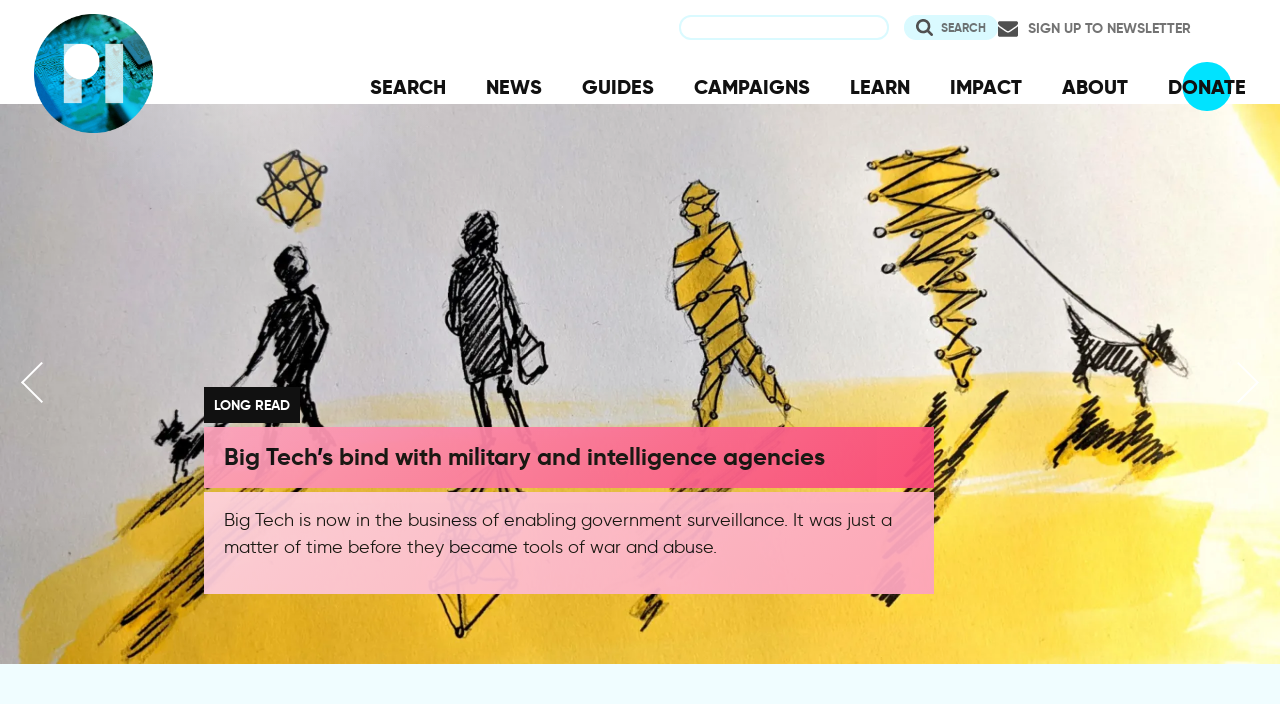

--- FILE ---
content_type: text/html; charset=UTF-8
request_url: https://privacyinternational.org/?page=2
body_size: 11841
content:
<!DOCTYPE html>
<html lang="en" dir="ltr" prefix="og: https://ogp.me/ns#">
  <head>
    <meta charset="utf-8" />
<meta name="description" content="Privacy International (PI) is a registered charity based in London that works at the intersection of modern technologies and rights." />
<meta name="abstract" content="This website describes the work we do, the countries we work in, topics we explore, and how we are governed to remain accountable." />
<meta name="keywords" content="privacy, surveillance, human rights, technology, encryption, law, investigations, research, advocacy, internet, international, GDPR, data protection," />
<meta name="geo.placename" content="London" />
<link rel="canonical" href="http://privacyinternational.org/" />
<meta name="robots" content="index, follow" />
<link rel="shortlink" href="http://privacyinternational.org/" />
<link rel="image_src" href="/sites/default/files/fav/apple-icon-180x180.png" />
<meta name="rights" content="Creative Commons ShareAlike Version 4" />
<link rel="icon" href="/sites/default/files/fav/favicon.ico" />
<link rel="icon" sizes="16x16" href="/sites/default/files/fav/favicon-16x16.png" />
<link rel="icon" sizes="32x32" href="/sites/default/files/fav/favicon-32x32.png" />
<link rel="icon" sizes="96x96" href="/sites/default/files/fav/favicon-96x96.png" />
<link rel="icon" sizes="192x192" href="/sites/default/files/fav/android-icon-192x192.png" />
<link rel="apple-touch-icon" href="/sites/default/files/fav/apple-icon-60x60.png" />
<link rel="apple-touch-icon" sizes="72x72" href="/sites/default/files/fav/apple-icon-72x72.png" />
<link rel="apple-touch-icon" sizes="76x76" href="/sites/default/files/fav/apple-icon-76x76.png" />
<link rel="apple-touch-icon" sizes="114x114" href="/sites/default/files/fav/apple-icon-114x114.png" />
<link rel="apple-touch-icon" sizes="120x120" href="/sites/default/files/fav/apple-icon-120x120.png" />
<link rel="apple-touch-icon" sizes="144x144" href="/sites/default/files/fav/apple-icon-144x144.png" />
<link rel="apple-touch-icon" sizes="152x152" href="/sites/default/files/fav/apple-icon-152x152.png" />
<link rel="apple-touch-icon" sizes="180x180" href="/sites/default/files/fav/apple-icon-180x180.png" />
<link rel="apple-touch-icon-precomposed" href="/sites/default/files/fav/apple-icon-57x57.png" />
<link rel="apple-touch-icon-precomposed" sizes="72x72" href="/sites/default/files/fav/apple-icon-72x72.png" />
<link rel="apple-touch-icon-precomposed" sizes="76x76" href="/sites/default/files/fav/apple-icon-76x76.png" />
<link rel="apple-touch-icon-precomposed" sizes="114x114" href="/sites/default/files/fav/apple-icon-114x114.png" />
<link rel="apple-touch-icon-precomposed" sizes="120x120" href="/sites/default/files/fav/apple-icon-120x120.png" />
<link rel="apple-touch-icon-precomposed" sizes="144x144" href="/sites/default/files/fav/apple-icon-114x114.png" />
<link rel="apple-touch-icon-precomposed" sizes="152x152" href="/sites/default/files/fav/apple-icon-152x152.png" />
<link rel="apple-touch-icon-precomposed" sizes="180x180" href="/sites/default/files/fav/apple-icon-180x180.png" />
<meta name="twitter:site:id" content="20982910" />
<meta name="twitter:creator:id" content="20982910" />
<meta name="msvalidate.01" content="D44215B5F93E4D09B7B48F7993C52204" />
<meta name="google-site-verification" content="6dcHn_izOXW0H_t9UIL_5N-2A44fHxz50KCpUnKa_ko" />
<meta name="yandex-verification" content="97bb0aca992f000f" />
<meta name="Generator" content="Drupal 10 (https://www.drupal.org)" />
<meta name="MobileOptimized" content="width" />
<meta name="HandheldFriendly" content="true" />
<meta name="viewport" content="width=device-width, initial-scale=1.0" />

    <title>Privacy International</title>
    <link rel="stylesheet" media="all" href="/sites/default/libraries/slick/slick/slick.css?t5nrzh" />
<link rel="stylesheet" media="all" href="/libraries/drupal-superfish/css/superfish.css?t5nrzh" />
<link rel="stylesheet" media="all" href="/modules/contrib/slick/css/layout/slick.module.css?t5nrzh" />
<link rel="stylesheet" media="all" href="/themes/contrib/stable/css/system/components/align.module.css?t5nrzh" />
<link rel="stylesheet" media="all" href="/themes/contrib/stable/css/system/components/fieldgroup.module.css?t5nrzh" />
<link rel="stylesheet" media="all" href="/themes/contrib/stable/css/system/components/container-inline.module.css?t5nrzh" />
<link rel="stylesheet" media="all" href="/themes/contrib/stable/css/system/components/clearfix.module.css?t5nrzh" />
<link rel="stylesheet" media="all" href="/themes/contrib/stable/css/system/components/details.module.css?t5nrzh" />
<link rel="stylesheet" media="all" href="/themes/contrib/stable/css/system/components/hidden.module.css?t5nrzh" />
<link rel="stylesheet" media="all" href="/themes/contrib/stable/css/system/components/item-list.module.css?t5nrzh" />
<link rel="stylesheet" media="all" href="/themes/contrib/stable/css/system/components/js.module.css?t5nrzh" />
<link rel="stylesheet" media="all" href="/themes/contrib/stable/css/system/components/nowrap.module.css?t5nrzh" />
<link rel="stylesheet" media="all" href="/themes/contrib/stable/css/system/components/position-container.module.css?t5nrzh" />
<link rel="stylesheet" media="all" href="/themes/contrib/stable/css/system/components/reset-appearance.module.css?t5nrzh" />
<link rel="stylesheet" media="all" href="/themes/contrib/stable/css/system/components/resize.module.css?t5nrzh" />
<link rel="stylesheet" media="all" href="/themes/contrib/stable/css/system/components/system-status-counter.css?t5nrzh" />
<link rel="stylesheet" media="all" href="/themes/contrib/stable/css/system/components/system-status-report-counters.css?t5nrzh" />
<link rel="stylesheet" media="all" href="/themes/contrib/stable/css/system/components/system-status-report-general-info.css?t5nrzh" />
<link rel="stylesheet" media="all" href="/themes/contrib/stable/css/system/components/tablesort.module.css?t5nrzh" />
<link rel="stylesheet" media="all" href="/modules/contrib/blazy/css/blazy.css?t5nrzh" />
<link rel="stylesheet" media="all" href="/modules/contrib/blazy/css/components/blazy.loading.css?t5nrzh" />
<link rel="stylesheet" media="all" href="/themes/contrib/stable/css/views/views.module.css?t5nrzh" />
<link rel="stylesheet" media="all" href="/sites/default/libraries/slick/slick/slick-theme.css?t5nrzh" />
<link rel="stylesheet" media="all" href="/modules/contrib/better_exposed_filters/css/better_exposed_filters.css?t5nrzh" />
<link rel="stylesheet" media="all" href="/modules/contrib/ds/css/ds-2col.css?t5nrzh" />
<link rel="stylesheet" media="all" href="/modules/contrib/slick/css/theme/slick.theme--full.css?t5nrzh" />
<link rel="stylesheet" media="all" href="/modules/contrib/slick/css/theme/slick.theme--fullwidth.css?t5nrzh" />
<link rel="stylesheet" media="all" href="/modules/contrib/slick/css/theme/slick.theme.css?t5nrzh" />
<link rel="stylesheet" media="all" href="/themes/contrib/stable/css/core/assets/vendor/normalize-css/normalize.css?t5nrzh" />
<link rel="stylesheet" media="all" href="/themes/contrib/stable/css/core/normalize-fixes.css?t5nrzh" />
<link rel="stylesheet" media="all" href="/themes/contrib/classy/css/components/action-links.css?t5nrzh" />
<link rel="stylesheet" media="all" href="/themes/contrib/classy/css/components/breadcrumb.css?t5nrzh" />
<link rel="stylesheet" media="all" href="/themes/contrib/classy/css/components/button.css?t5nrzh" />
<link rel="stylesheet" media="all" href="/themes/contrib/classy/css/components/collapse-processed.css?t5nrzh" />
<link rel="stylesheet" media="all" href="/themes/contrib/classy/css/components/container-inline.css?t5nrzh" />
<link rel="stylesheet" media="all" href="/themes/contrib/classy/css/components/details.css?t5nrzh" />
<link rel="stylesheet" media="all" href="/themes/contrib/classy/css/components/exposed-filters.css?t5nrzh" />
<link rel="stylesheet" media="all" href="/themes/contrib/classy/css/components/field.css?t5nrzh" />
<link rel="stylesheet" media="all" href="/themes/contrib/classy/css/components/form.css?t5nrzh" />
<link rel="stylesheet" media="all" href="/themes/contrib/classy/css/components/icons.css?t5nrzh" />
<link rel="stylesheet" media="all" href="/themes/contrib/classy/css/components/inline-form.css?t5nrzh" />
<link rel="stylesheet" media="all" href="/themes/contrib/classy/css/components/item-list.css?t5nrzh" />
<link rel="stylesheet" media="all" href="/themes/contrib/classy/css/components/link.css?t5nrzh" />
<link rel="stylesheet" media="all" href="/themes/contrib/classy/css/components/links.css?t5nrzh" />
<link rel="stylesheet" media="all" href="/themes/contrib/classy/css/components/menu.css?t5nrzh" />
<link rel="stylesheet" media="all" href="/themes/contrib/classy/css/components/more-link.css?t5nrzh" />
<link rel="stylesheet" media="all" href="/themes/contrib/classy/css/components/pager.css?t5nrzh" />
<link rel="stylesheet" media="all" href="/themes/contrib/classy/css/components/tabledrag.css?t5nrzh" />
<link rel="stylesheet" media="all" href="/themes/contrib/classy/css/components/tableselect.css?t5nrzh" />
<link rel="stylesheet" media="all" href="/themes/contrib/classy/css/components/tablesort.css?t5nrzh" />
<link rel="stylesheet" media="all" href="/themes/contrib/classy/css/components/tabs.css?t5nrzh" />
<link rel="stylesheet" media="all" href="/themes/contrib/classy/css/components/textarea.css?t5nrzh" />
<link rel="stylesheet" media="all" href="/themes/contrib/classy/css/components/ui-dialog.css?t5nrzh" />
<link rel="stylesheet" media="all" href="/themes/contrib/classy/css/components/messages.css?t5nrzh" />
<link rel="stylesheet" media="all" href="/themes/contrib/classy/css/components/node.css?t5nrzh" />
<link rel="stylesheet" media="all" href="/themes/custom/privacy_international_2020/css/styles.css?t5nrzh" />

    
  </head>
  <body class="path-frontpage">
        <a href="#main-content" class="visually-hidden focusable skip-link">
      Skip to main content
    </a>
    
      <div class="dialog-off-canvas-main-canvas" data-off-canvas-main-canvas>
    <div class="layout-container">
  <a id="top"></a>

  <header role="banner">
      <div class="region region-branding">
    <div id="block-privacy-international-2020-site-branding" class="block block-system block-system-branding-block">
  
    
        <a href="/" rel="home" class="site-logo">
      <img src="#" alt="Home" class="random-logo" />

      <noscript>
        <img src="themes/custom/privacy_international_2020/images/logos/logo-1.png" alt="Home" />
      </noscript>
    </a>
  </div>

  </div>

      <div class="region region-header">
    <div id="block-newsletterlink-2" class="block block-block-content block-block-content5084d3cd-be5b-4f28-9432-55f7f74c4805">
  
    
      
            <div class="clearfix text-formatted field field--name-body field--type-text-with-summary field--label-hidden field__item"><p><a href="https://action.privacyinternational.org/user/register">Sign up to Newsletter</a></p></div>
      
  </div>
<div class="views-exposed-form bef-exposed-form block block-views-exposed-filter-blocks block-views-exposed-filter-blocks-block" data-drupal-selector="views-exposed-form-privacyinternationalweb-index-search-page-1" id="block-privacy-international-2020-viewsexposedfilterblock">
  
    
      <form action="/search" method="get" id="views-exposed-form-privacyinternationalweb-index-search-page-1" accept-charset="UTF-8">
  <div class="form--inline clearfix">
  <div class="js-form-item form-item js-form-type-textfield form-type-textfield js-form-item-keywords form-item-keywords">
      <label for="edit-keywords">Search</label>
        <input data-drupal-selector="edit-keywords" type="text" id="edit-keywords" name="keywords" value="" size="30" maxlength="128" class="form-text" />

        </div>
<div data-drupal-selector="edit-actions" class="form-actions js-form-wrapper form-wrapper" id="edit-actions"><input data-drupal-selector="edit-submit-privacyinternationalweb-index-search" type="submit" id="edit-submit-privacyinternationalweb-index-search" value="Search" class="button js-form-submit form-submit" />
</div>

</div>

</form>

  </div>
<div id="block-mainnavigation" class="block block-superfish block-superfishmain">
  
    
      
<ul id="superfish-main" class="menu sf-menu sf-main sf-horizontal sf-style-none" role="menu" aria-label="Menu">
  

  
  <li id="main-menu-link-content46d94688-1876-4055-a46c-fd3ac68bc004" class="sf-depth-1 sf-no-children sf-first" role="none">
    
          <a href="/advanced-search" class="sf-depth-1" role="menuitem">SEARCH</a>
    
    
    
    
      </li>


  
  <li id="main-menu-link-content530832b5-3034-4876-91d9-05ae3788343d" class="sf-depth-1 sf-no-children" role="none">
    
          <a href="/news" class="sf-depth-1" role="menuitem">NEWS</a>
    
    
    
    
      </li>


  
  <li id="main-menu-link-contentc46ee1e8-22eb-4841-a215-c41b012272ac" class="sf-depth-1 sf-no-children" role="none">
    
          <a href="/guides" class="sf-depth-1" role="menuitem">GUIDES</a>
    
    
    
    
      </li>


  
  <li id="main-menu-link-contentd3f174fd-e7b4-4776-8076-92851a44bcd0" class="sf-depth-1 sf-no-children" role="none">
    
          <a href="/campaigns" class="sf-depth-1" role="menuitem">CAMPAIGNS</a>
    
    
    
    
      </li>


  
  <li id="main-menu-link-contentf06060a5-83c4-482a-9393-ec9187b5b18f" class="sf-depth-1 sf-no-children" role="none">
    
          <a href="/learn" class="sf-depth-1" role="menuitem">LEARN</a>
    
    
    
    
      </li>


  
  <li id="main-menu-link-content3e6a0723-2eee-4e3e-a93d-86f9ba3f4f7d" class="sf-depth-1 sf-no-children" role="none">
    
          <a href="/impact" class="sf-depth-1" role="menuitem">IMPACT</a>
    
    
    
    
      </li>


  
  <li id="main-menu-link-contentc4b3d233-8bfe-43c1-b039-b9cfb1b93ead" class="sf-depth-1 sf-no-children" role="none">
    
          <a href="/about" class="sf-depth-1" role="menuitem">ABOUT</a>
    
    
    
    
      </li>


  
  <li id="main-menu-link-content5cba7e89-68b8-4354-a0a3-ff0aaa81c78e" class="sf-depth-1 sf-no-children" role="none">
    
          <a href="https://action.privacyinternational.org/civicrm/contribute/transact?reset=1&amp;id=1" class="sf-depth-1 sf-external" role="menuitem">DONATE</a>
    
    
    
    
      </li>


</ul>

  </div>

  </div>

  </header>

        <div class="region region-content-featured">
    <div class="views-element-container block block-views block-views-blockfront-page-featured-front-page-feature-block" id="block-views-block-front-page-featured-front-page-feature-block">
  
    
      <div><div class="view--blazy view view-front-page-featured view-id-front_page_featured view-display-id-front_page_feature_block js-view-dom-id-80f0902d5878e2beae2b179247f02e7895f30c3a166b8880000da2c7c7d36479">
  
    
      
      <div class="view-content">
      <div class="slick blazy slick--view slick--view--front-page-featured slick--view--front-page-featured--front-page-feature-block slick--view--front-page-featured-block-front-page-feature-block slick--skin--fullwidth slick--optionset--default" data-blazy=""><div id="slick-921c5d8c893" data-slick="{&quot;count&quot;:3,&quot;total&quot;:3,&quot;lazyLoad&quot;:&quot;blazy&quot;}" class="slick__slider">  <div class="slick__slide slide slide--0">
<article class="node node--type-feature node--sticky node--view-mode-slideshow">
  <a href="/long-read/5683/big-techs-bind-military-and-intelligence-agencies" rel="bookmark">
    <div class="node__image">
      
      
            <div class="field field--name-field-media field--type-entity-reference field--label-hidden field__item"><article class="media media--type-image media--view-mode-slideshow">
  
      
            <div class="field field--name-field-media-image field--type-image field--label-hidden field__item">    <picture>
                  <source srcset="/sites/default/files/styles/slideshow_large_1x/public/2025-10/JamillahKnowles-DataPeople-2560x1601_0.jpg.webp?itok=vhd18eGq 1x" media="(min-width: 1440px)" type="image/webp" width="2575" height="950"/>
              <source srcset="/sites/default/files/styles/slideshow_large2_1x/public/2025-10/JamillahKnowles-DataPeople-2560x1601_0.jpg.webp?itok=0eptbQGI 1x" media="(min-width: 1024px)" type="image/webp" width="1920" height="840"/>
              <source srcset="/sites/default/files/styles/slideshow_medium_1x/public/2025-10/JamillahKnowles-DataPeople-2560x1601_0.jpg.webp?itok=pKk5vq95 1x" media="(min-width: 768px)" type="image/webp" width="1024" height="650"/>
              <source srcset="/sites/default/files/styles/slideshow_small_1x/public/2025-10/JamillahKnowles-DataPeople-2560x1601_0.jpg.webp?itok=AH2WUeVf 1x" media="(min-width: 0px)" type="image/webp" width="768" height="460"/>
                  <img loading="eager" width="768" height="460" src="/sites/default/files/styles/slideshow_small_1x/public/2025-10/JamillahKnowles-DataPeople-2560x1601_0.jpg.webp?itok=AH2WUeVf" alt="Gold and black sketching of people and dogs symbolising data" />

  </picture>

</div>
      
  </article>
</div>
      
    </div>

    <div class="node__content--outer-wrapper">
      <div class="node__content">
        <div class="node__type">
          <div class="content-type">
            Long Read
          </div>
        </div>

        <h2 class="node__title">
          <span class="field field--name-title field--type-string field--label-hidden">Big Tech’s bind with military and intelligence agencies</span>

        </h2>

                  
            <div class="clearfix text-formatted field field--name-field-summary field--type-text-long field--label-hidden field__item"><p>Big Tech is now in the business of enabling government surveillance. It was just a matter of time before they became tools of war and abuse.</p></div>
      
              </div>
    </div>
  </a>
</article>
</div>
  <div class="slick__slide slide slide--1">
<article class="node node--type-feature node--sticky node--view-mode-slideshow">
  <a href="/long-read/5639/pi-alerts-regulator-about-use-algorithms-uk-government-and-their-impact-migrants" rel="bookmark">
    <div class="node__image">
      
      
            <div class="field field--name-field-media field--type-entity-reference field--label-hidden field__item"><article class="media media--type-image media--view-mode-slideshow">
  
      
            <div class="field field--name-field-media-image field--type-image field--label-hidden field__item">    <picture>
                  <source srcset="/sites/default/files/styles/slideshow_large_1x/public/2025-08/hl-x-HOyR9sae_Uk-unsplash%202.jpeg.webp?itok=4hdCCprf 1x" media="(min-width: 1440px)" type="image/webp" width="2575" height="950"/>
              <source srcset="/sites/default/files/styles/slideshow_large2_1x/public/2025-08/hl-x-HOyR9sae_Uk-unsplash%202.jpeg.webp?itok=YAV6lOcw 1x" media="(min-width: 1024px)" type="image/webp" width="1920" height="840"/>
              <source srcset="/sites/default/files/styles/slideshow_medium_1x/public/2025-08/hl-x-HOyR9sae_Uk-unsplash%202.jpeg.webp?itok=jXVXysJk 1x" media="(min-width: 768px)" type="image/webp" width="1024" height="650"/>
              <source srcset="/sites/default/files/styles/slideshow_small_1x/public/2025-08/hl-x-HOyR9sae_Uk-unsplash%202.jpeg.webp?itok=xDV7t2nJ 1x" media="(min-width: 0px)" type="image/webp" width="768" height="460"/>
                  <img loading="eager" width="768" height="460" src="/sites/default/files/styles/slideshow_small_1x/public/2025-08/hl-x-HOyR9sae_Uk-unsplash%202.jpeg.webp?itok=xDV7t2nJ" alt="A bird sitting on top of a barbed wire fence." />

  </picture>

</div>
      
  </article>
</div>
      
    </div>

    <div class="node__content--outer-wrapper">
      <div class="node__content">
        <div class="node__type">
          <div class="content-type">
            Long Read
          </div>
        </div>

        <h2 class="node__title">
          <span class="field field--name-title field--type-string field--label-hidden">PI alerts regulator about the use of algorithms by the UK Government and their impact on migrants</span>

        </h2>

                  
            <div class="clearfix text-formatted field field--name-field-summary field--type-text-long field--label-hidden field__item"><p>Our complaint against the UK Home Office’s use of two algorithmic tools for immigration enforcement operations, filed with the UK data protection regulator.&nbsp;</p></div>
      
              </div>
    </div>
  </a>
</article>
</div>
  <div class="slick__slide slide slide--2">
<article class="node node--type-feature node--sticky node--view-mode-slideshow">
  <a href="/long-read/5593/all-eyes-my-period-period-tracking-apps-and-future-privacy-post-roe-world" rel="bookmark">
    <div class="node__image">
      
      
            <div class="field field--name-field-media field--type-entity-reference field--label-hidden field__item"><article class="media media--type-image media--view-mode-slideshow">
  
      
            <div class="field field--name-field-media-image field--type-image field--label-hidden field__item">    <picture>
                  <source srcset="/sites/default/files/styles/slideshow_large_1x/public/2025-05/miles-burke-e2vi3TSLAHU-unsplash_1.jpg.webp?itok=aWOamPNl 1x" media="(min-width: 1440px)" type="image/webp" width="2575" height="950"/>
              <source srcset="/sites/default/files/styles/slideshow_large2_1x/public/2025-05/miles-burke-e2vi3TSLAHU-unsplash_1.jpg.webp?itok=k1C45zeu 1x" media="(min-width: 1024px)" type="image/webp" width="1920" height="840"/>
              <source srcset="/sites/default/files/styles/slideshow_medium_1x/public/2025-05/miles-burke-e2vi3TSLAHU-unsplash_1.jpg.webp?itok=7OGY9LUX 1x" media="(min-width: 768px)" type="image/webp" width="1024" height="650"/>
              <source srcset="/sites/default/files/styles/slideshow_small_1x/public/2025-05/miles-burke-e2vi3TSLAHU-unsplash_1.jpg.webp?itok=lx72ES2s 1x" media="(min-width: 0px)" type="image/webp" width="768" height="460"/>
                  <img loading="eager" width="768" height="460" src="/sites/default/files/styles/slideshow_small_1x/public/2025-05/miles-burke-e2vi3TSLAHU-unsplash_1.jpg.webp?itok=lx72ES2s" alt="Generic silver blister pill packets on a red background" />

  </picture>

</div>
      
  </article>
</div>
      
    </div>

    <div class="node__content--outer-wrapper">
      <div class="node__content">
        <div class="node__type">
          <div class="content-type">
            Long Read
          </div>
        </div>

        <h2 class="node__title">
          <span class="field field--name-title field--type-string field--label-hidden">All Eyes on my Period? Period tracking apps and the future of privacy in a post-Roe world</span>

        </h2>

                  
            <div class="clearfix text-formatted field field--name-field-summary field--type-text-long field--label-hidden field__item"><p>Given the continued threats to sexual and reproductive rights globally, we ask: are period tracking apps truly safe for those who rely on them?&nbsp;</p></div>
      
              </div>
    </div>
  </a>
</article>
</div>
</div>
          <nav role="navigation" class="slick__arrow">
        <button type="button" data-role="none" class="slick-prev" aria-label="Previous" tabindex="0">Previous</button><button type="button" data-role="none" class="slick-next" aria-label="Next" tabindex="0">Next</button>
      </nav>
    </div>

    </div>
  
          </div>
</div>

  </div>
<div class="views-element-container block block-views block-views-blockfrontpage-block-1" id="block-views-block-frontpage-block-1">
  
    
      <div><div class="view-teaser view-teaser--four view view-frontpage view-id-frontpage view-display-id-block_1 js-view-dom-id-c75075e13475fd3c8c642b6f36d9ef9908ab32ad2713c87fd2f3f7d15a5638ff">
  
    
      <div class="view-header">
      <div class="view view-free-to-be-dynamic-block view-id-free_to_be_dynamic_block view-display-id-block_1 js-view-dom-id-3ae3de63b067d7344a2dd69fcbe7484c4130bd6c144dd50db561ea5486a46a19">
        
      <div class="typed-strings">
        <p>Free to be human</p>  <p>Free to be anonymous</p>  <p>Free from profiling</p>  <p>Free to protest</p>  <p>Free to express yourself</p>  <p>Free to speak</p>  <p>Free to remain silent</p>  <p>Free to organise</p>  <p>Free to challenge authority</p>  <p>Free to demonstrate</p>  <p>Free to blow the whistle</p>  <p>Free to question the rules</p>  <p>Free to define my own identity</p>  <p>Free to be me</p>  <p>Free to question authority</p>  <p>Free to ask for information</p>  <p>Free to debate ideas</p>  <p>Free to be unorthodox</p>  <p>Free to be orthodox</p>  <p>Free to be different</p>  <p>Free to go off grid</p>  <p>Free to switch off</p>  <p>Free to be left alone</p>  <p>Free to be let alone</p>  <p>Free to cross borders without humiliation</p>  <p>Free to use what they call the ‘dark web’</p>  <p>Free to not give my name</p>  <p>Free to hide my face</p>  <p>Free to be noncomforming</p>  <p>Free to use an adblocker</p>  <p>Free to delete my account</p>  <p>Free to demand information</p>  <p>Free to demand answers</p>  <p>Free to be more than a number</p>  <p>Free to define my identity</p>  <p>Free to define my own identities</p>  <p>Free to change my identity</p>  <p>Free to resist</p>  <p>Free to code</p>  <p>Free to vote</p>  <p>Free to keep my thoughts secret</p>  <p>Free to choose what to do with my body</p>  <p>Free to keep things to myself</p>  <p>Free to dissent</p>  <p>Free from state interference</p>  <p>Free to be human</p>  <p>Free to choose</p>  <p>Free to learn about my options</p>  <p>Free to be human</p>  <p>Free from monopolies</p>  <p>Free from data exploitation for the profit of others</p>  <p>Free to share with who I want</p>  <p>Free to be human</p>  <p>Free to make mistakes</p>  <p>Free to be emotional</p>  <p>Free to be human</p>  <p>Free from state surveillance</p>
    </div>
  
            <span id="typed"></span>
    </div>
<div class="site-tagline">
<h1>For a world where technology will <strong>empower and enable us</strong>, not exploit our data for profit and power.</h1>
<p>&nbsp;</p>
<p>&nbsp;</p>
</div>
    </div>
      
      <div class="view-content">
          <div class="views-row--main views-row"><div class="views-field views-field-field-action"><div class="field-content"></div></div></div>

    </div>
  
          </div>
</div>

  </div>

  </div>

  
        <div class="region region-highlighted">
    <div data-drupal-messages-fallback class="hidden"></div>

  </div>

  
  <main>
    
    <a id="main-content" tabindex="-1"></a>
    
    <div class="layout-content">
        <div class="region region-content">
    <div id="block-privacy-international-2020-content" class="block block-system block-system-main-block">
  
    
      <div class="views-element-container"><div class="view-teaser view-teaser--four view view-frontpage view-id-frontpage view-display-id-page_1 js-view-dom-id-a8aa0e04edaf48e38377a3d32a64e7f120139709c42db3aa59a2560ab4d61346">
  
    
      <div class="view-header">
      <div class="view view-front-page-link-block view-id-front_page_link_block view-display-id-frontpage_privacy_markers js-view-dom-id-9de2936bcff13c6118aaf80ddcde3366e23def5296bc2c9707d09d241c5a6e71">
  
    
      
      <div class="view-content">
          <div class="views-row"><div class="node node--type-short-description node--view-mode-homepage-three-boxes ds-2col clearfix">

  

  <div class="group-left">
    
            <div class="field field--name-field-hyperlink field--type-link field--label-hidden field__item"><a href="https://action.privacyinternational.org">JOIN US</a></div>
      
            <div class="clearfix text-formatted field field--name-field-short-text field--type-text-with-summary field--label-hidden field__item"><p><span>Join our global movement and fight for what really matters: our freedom to be human.</span></p></div>
      
  </div>

  <div class="group-right">
    
            <div class="field field--name-field-list-icon field--type-image field--label-hidden field__item">  <a href="/node/70">  <picture>
                  <source srcset="/sites/default/files/flysystem/styles/square_large_x1/local-default/2019-11/joseph-chan-hsQhsVb6l1U-unsplash.jpg?itok=_ASCvB6l 1x" media="(min-width: 768px)" type="image/jpeg" width="485" height="485"/>
              <source srcset="/sites/default/files/flysystem/styles/square_small_x1/local-default/2019-11/joseph-chan-hsQhsVb6l1U-unsplash.jpg?itok=VEVGlM0j 1x" media="(min-width: 0px)" type="image/jpeg" width="215" height="215"/>
                  <img loading="eager" width="215" height="215" src="/sites/default/files/flysystem/styles/square_small_x1/local-default/2019-11/joseph-chan-hsQhsVb6l1U-unsplash.jpg?itok=VEVGlM0j" alt="protestors" />

  </picture>
</a>
</div>
      
  </div>

</div>

</div>
    <div class="views-row"><div class="node node--type-short-description node--view-mode-homepage-three-boxes ds-2col clearfix">

  

  <div class="group-left">
    
            <div class="field field--name-field-hyperlink field--type-link field--label-hidden field__item"><a href="/learn">LEARN</a></div>
      
            <div class="clearfix text-formatted field field--name-field-short-text field--type-text-with-summary field--label-hidden field__item"><p><span>Learn about what we work on and how technology and privacy interacts.</span></p></div>
      
  </div>

  <div class="group-right">
    
            <div class="field field--name-field-list-icon field--type-image field--label-hidden field__item">  <a href="/node/69">  <picture>
                  <source srcset="/sites/default/files/flysystem/styles/square_large_x1/local-default/2020-03/siora-photography-ZslFOaqzERU-unsplash.jpg?itok=X65CyQ0h 1x" media="(min-width: 768px)" type="image/jpeg" width="485" height="485"/>
              <source srcset="/sites/default/files/flysystem/styles/square_small_x1/local-default/2020-03/siora-photography-ZslFOaqzERU-unsplash.jpg?itok=MCj04Ddh 1x" media="(min-width: 0px)" type="image/jpeg" width="215" height="215"/>
                  <img loading="eager" width="215" height="215" src="/sites/default/files/flysystem/styles/square_small_x1/local-default/2020-03/siora-photography-ZslFOaqzERU-unsplash.jpg?itok=MCj04Ddh" alt="stacked books" />

  </picture>
</a>
</div>
      
  </div>

</div>

</div>
    <div class="views-row"><div class="node node--type-short-description node--view-mode-homepage-three-boxes ds-2col clearfix">

  

  <div class="group-left">
    
            <div class="field field--name-field-hyperlink field--type-link field--label-hidden field__item"><a href="https://action.privacyinternational.org/civicrm/contribute/transact?reset=1&amp;id=1">DONATE</a></div>
      
            <div class="clearfix text-formatted field field--name-field-short-text field--type-text-with-summary field--label-hidden field__item"><p>Support PI to stop the adversaries to your privacy and freedom.</p></div>
      
  </div>

  <div class="group-right">
    
            <div class="field field--name-field-list-icon field--type-image field--label-hidden field__item">  <a href="/node/68">  <picture>
                  <source srcset="/sites/default/files/flysystem/styles/square_large_x1/local-default/2020-03/pina-messina-Sw2XNTgA-wc-unsplash.jpg?itok=WWSnA1-9 1x" media="(min-width: 768px)" type="image/jpeg" width="485" height="485"/>
              <source srcset="/sites/default/files/flysystem/styles/square_small_x1/local-default/2020-03/pina-messina-Sw2XNTgA-wc-unsplash.jpg?itok=avJot5cw 1x" media="(min-width: 0px)" type="image/jpeg" width="215" height="215"/>
                  <img loading="eager" width="215" height="215" src="/sites/default/files/flysystem/styles/square_small_x1/local-default/2020-03/pina-messina-Sw2XNTgA-wc-unsplash.jpg?itok=avJot5cw" alt="coins" />

  </picture>
</a>
</div>
      
  </div>

</div>

</div>

    </div>
  
          </div>
<div class="featured-content-heading"><h2>Featured Content</h2></div><div class="view-teaser view-teaser--promoted view view-featured-content-type view-id-featured_content_type view-display-id-2_featured_homepage js-view-dom-id-df0254e2657bfe9dfa5e054770de78b29b0a25fcc5d8f1efec601ecd424c9d5d">
  
    
      
      <div class="view-content">
          <div class="views-row"><div class="node node--type-feature node--view-mode-teaser-promoted ds-2col clearfix">

  

  <div class="group-left">
    
            <div class="field field--name-bundle-fieldnode field--type-ds field--label-hidden field__item">Long Read</div>
      
            <div class="field field--name-field-media field--type-entity-reference field--label-hidden field__item">  <a href="/long-read/5696/playground-database-child-data-education" hreflang="en"><img loading="lazy" src="/sites/default/files/styles/teaser_promoted_large_1x/public/2025-10/purple.png.webp?itok=LeNHJmGD" width="920" height="518" alt="Cartoon children in an ominous red classroom under a camera, they have barcodes for faces" class="image-style-teaser-promoted-large-1x" />

</a>
</div>
      
  </div>

  <div class="group-right">
    
            <div class="field field--name-node-title field--type-ds field--label-hidden field__item"><h2>
  <a href="/long-read/5696/playground-database-child-data-education" hreflang="en">From Playground to Database: child data in education</a>
</h2>
</div>
      
            <div class="clearfix text-formatted field field--name-field-summary field--type-text-long field--label-hidden field__item">  In England’s schools, children are tracked from birth through a vast, opaque network of digital systems that turn education into a lifelong exercise in data collection and surveillance.

</div>
      
            <div class="field field--name-node-link field--type-ds field--label-hidden field__item">  <a href="/long-read/5696/playground-database-child-data-education" hreflang="en">Continue reading</a>
</div>
      
  </div>

</div>

</div>
    <div class="views-row"><div class="node node--type-blogs node--view-mode-teaser-promoted ds-2col clearfix">

  

  <div class="group-left">
    
            <div class="field field--name-bundle-fieldnode field--type-ds field--label-hidden field__item">News &amp; Analysis</div>
      
            <div class="field field--name-field-media field--type-entity-reference field--label-hidden field__item">  <a href="/news-analysis/5686/end-line-windows-10" hreflang="en"><img loading="lazy" src="/sites/default/files/styles/teaser_promoted_large_1x/public/2025-10/dan-congdon-hLl5DCBmTnI-unsplash%281%29.jpg.webp?itok=WrBnohHQ" width="920" height="518" alt="The end of a train track in a forest, with piled up sleepers, rails and ties" class="image-style-teaser-promoted-large-1x" />

</a>
</div>
      
  </div>

  <div class="group-right">
    
            <div class="field field--name-node-title field--type-ds field--label-hidden field__item"><h2>
  <a href="/news-analysis/5686/end-line-windows-10" hreflang="en">End of the Line for Windows 10?</a>
</h2>
</div>
      
            <div class="clearfix text-formatted field field--name-field-summary field--type-text-long field--label-hidden field__item">  <p>Microsoft has announced that on 14 October 2025 their consumer versions of the Windows 10 operating system will reach “End of Life”, but what does that mean, how does it affect your security and privacy? and what steps can you take to keep your data protected?</p>

</div>
      
            <div class="field field--name-node-link field--type-ds field--label-hidden field__item">  <a href="/news-analysis/5686/end-line-windows-10" hreflang="en">Continue reading</a>
</div>
      
  </div>

</div>

</div>

    </div>
  
          </div>

    </div>
      
      <div class="view-content">
          <div class="views-row--main views-row"><div class="views-field views-field-rendered-entity"><span class="field-content"><div class="node node--type-blogs node--view-mode-teaser ds-2col clearfix">

  

  <div class="group-left">
    
            <div class="field field--name-bundle-fieldnode field--type-ds field--label-hidden field__item">News &amp; Analysis</div>
      
            <div class="field field--name-field-media field--type-entity-reference field--label-hidden field__item">  <a href="/news-analysis/5685/second-order-uk-governments-new-secret-order-still-strikes-apples-security" hreflang="en"><img loading="lazy" src="/sites/default/files/styles/teaser_large_x1/public/2025-10/Screen%20Shot%202025-10-01%20at%2013.52.20.png.webp?itok=jSa4phT9" width="525" height="295" alt="UK Westminister Abbey on a sunny day, with a boat on the thames in the foreground" class="image-style-teaser-large-x1" />

</a>
</div>
      
  </div>

  <div class="group-right">

    
            <div class="field field--name-node-title field--type-ds field--label-hidden field__item"><h2>
  <a href="/news-analysis/5685/second-order-uk-governments-new-secret-order-still-strikes-apples-security" hreflang="en">The Second Order: The UK Government&#039;s new secret order still strikes at Apple&#039;s security</a>
</h2>
</div>
      

          
            <div class="clearfix text-formatted field field--name-field-summary field--type-text-long field--label-hidden field__item"><p>The UK Government has reportedly issued a new secret order to Apple, and it's likely still as dangerous.&nbsp;</p></div>
      
    
    
            <div class="field field--name-node-link field--type-ds field--label-hidden field__item">  <a href="/news-analysis/5685/second-order-uk-governments-new-secret-order-still-strikes-apples-security" hreflang="en">Continue reading</a>
</div>
      
  </div>

</div>

</span></div></div>
    <div class="views-row--main views-row"><div class="views-field views-field-rendered-entity"><span class="field-content"><div class="node node--type-feature node--view-mode-teaser ds-2col clearfix">

  

  <div class="group-left">
    
            <div class="field field--name-bundle-fieldnode field--type-ds field--label-hidden field__item">Long Read</div>
      
            <div class="field field--name-field-media field--type-entity-reference field--label-hidden field__item">  <a href="/long-read/5672/risks-turning-ai-chatbots-ai-agents-and-using-mcp" hreflang="en"><img loading="lazy" src="/sites/default/files/styles/teaser_large_x1/public/2025-09/michal-mrozek-PiNS70Rt9tc-unsplash%281%29.jpg.webp?itok=wRwErJZ6" width="525" height="295" alt="Teal and brown electric connector box with wires converging using screws, so quite aged" class="image-style-teaser-large-x1" />

</a>
</div>
      
  </div>

  <div class="group-right">

    
            <div class="field field--name-node-title field--type-ds field--label-hidden field__item"><h2>
  <a href="/long-read/5672/risks-turning-ai-chatbots-ai-agents-and-using-mcp" hreflang="en">Risks in turning AI chatbots into AI agents... and using MCP</a>
</h2>
</div>
      

          
            <div class="clearfix text-formatted field field--name-field-summary field--type-text-long field--label-hidden field__item"><p>Model Context Protocol (MCP) can extend the capabilities of AI chatbots into your life, but what are the consequences for our privacy and security?</p></div>
      
    
    
            <div class="field field--name-node-link field--type-ds field--label-hidden field__item">  <a href="/long-read/5672/risks-turning-ai-chatbots-ai-agents-and-using-mcp" hreflang="en">Continue reading</a>
</div>
      
  </div>

</div>

</span></div></div>
    <div class="views-row--main views-row"><div class="views-field views-field-rendered-entity"><span class="field-content"><div class="node node--type-feature node--view-mode-teaser ds-2col clearfix">

  

  <div class="group-left">
    
            <div class="field field--name-bundle-fieldnode field--type-ds field--label-hidden field__item">Long Read</div>
      
            <div class="field field--name-field-media field--type-entity-reference field--label-hidden field__item">  <a href="/long-read/5669/blurring-line-how-militarisation-tech-reshaping-our-town-squares" hreflang="en"><img loading="lazy" src="/sites/default/files/styles/teaser_large_x1/public/2025-09/EmilyRand-LOTIAICity-1280x720_0.png.webp?itok=mwi9mllo" width="525" height="295" alt="Building blocks are overlayed with digital squares that highlight people living their day-to-day lives through windows. Some of the squares are accompanied by cursors." class="image-style-teaser-large-x1" />

</a>
</div>
      
  </div>

  <div class="group-right">

    
            <div class="field field--name-node-title field--type-ds field--label-hidden field__item"><h2>
  <a href="/long-read/5669/blurring-line-how-militarisation-tech-reshaping-our-town-squares" hreflang="en">Blurring the Line: How Militarisation of Tech is Reshaping our Town Squares</a>
</h2>
</div>
      

          
            <div class="clearfix text-formatted field field--name-field-summary field--type-text-long field--label-hidden field__item"><p>Military tech is seeping into our daily lives, raising urgent questions about who controls our civic life and shapes our future.</p></div>
      
    
    
            <div class="field field--name-node-link field--type-ds field--label-hidden field__item">  <a href="/long-read/5669/blurring-line-how-militarisation-tech-reshaping-our-town-squares" hreflang="en">Continue reading</a>
</div>
      
  </div>

</div>

</span></div></div>
    <div class="views-row--main views-row"><div class="views-field views-field-rendered-entity"><span class="field-content"><div class="node node--type-feature node--view-mode-teaser ds-2col clearfix">

  

  <div class="group-left">
    
            <div class="field field--name-bundle-fieldnode field--type-ds field--label-hidden field__item">Long Read</div>
      
            <div class="field field--name-field-media field--type-entity-reference field--label-hidden field__item">  <a href="/long-read/5668/what-militarisation-tech" hreflang="en"><img loading="lazy" src="/sites/default/files/styles/teaser_large_x1/public/2025-09/EliseRacine-Moonover%20Fields%20-1280x960_0.jpg.webp?itok=cvmLofiz" width="525" height="295" alt="The image features a pixelated landscape with a stretch of grass. There is a water tower in the middle and a communication tower to the right. The image also features a small sun in teh sky and a cow/sheep. These features are all outlined in yellow boxes with percentages indicating the image recognition confidence." class="image-style-teaser-large-x1" />

</a>
</div>
      
  </div>

  <div class="group-right">

    
            <div class="field field--name-node-title field--type-ds field--label-hidden field__item"><h2>
  <a href="/long-read/5668/what-militarisation-tech" hreflang="en">What is Militarisation of Tech?</a>
</h2>
</div>
      

          
            <div class="clearfix text-formatted field field--name-field-summary field--type-text-long field--label-hidden field__item"><p>The next wave of Militarisation of Tech is here and it comes in many shapes and forms.</p></div>
      
    
    
            <div class="field field--name-node-link field--type-ds field--label-hidden field__item">  <a href="/long-read/5668/what-militarisation-tech" hreflang="en">Continue reading</a>
</div>
      
  </div>

</div>

</span></div></div>

    </div>
  
          <div class="more-link"><a href="/news">View more content</a></div>

      </div>
</div>

  </div>
<div class="views-element-container block block-views block-views-blockpromoted-taxonomy-term-promoted-campaign" id="block-views-block-promoted-taxonomy-term-promoted-campaign">
  
    
      <div><div class="view view-promoted-taxonomy-term view-id-promoted_taxonomy_term view-display-id-promoted_campaign js-view-dom-id-e50e1e52cb30d9198e039562858b96357f403b7e353d405afb28cdcaede19765">
  
    
      <div class="view-header">
      <h2>Featured Campaigns</h2>
    </div>
      
      <div class="view-content">
          <div class="views-row"><div class="taxonomy-term taxonomy-term--type-campaigns taxonomy-term--view-mode-term-featured ds-2col clearfix">

  

  <div class="group-left">
    
            <div class="field field--name-field-icon field--type-image field--label-hidden field__item">  <a href="/campaigns/militarisation-of-tech">  <picture>
                  <source srcset="/sites/default/files/styles/featured_large/public/2025-05/banksy%20west%20wall.png?itok=EFmRD7Il 1x" media="(min-width: 768px)" type="image/png" width="920" height="518"/>
              <source srcset="/sites/default/files/styles/featured_small_1x/public/2025-05/banksy%20west%20wall.png?itok=MerUbgMt 1x" media="(min-width: 0px)" type="image/png" width="690" height="388"/>
                  <img loading="eager" width="690" height="388" src="/sites/default/files/styles/featured_small_1x/public/2025-05/banksy%20west%20wall.png?itok=MerUbgMt" alt="Banksy graffiti on the west Wall of Bethlehem, of a child frisking an armed soldier" />

  </picture>
</a>
</div>
      
  </div>

  <div class="group-right">
    
            <div class="field field--name-taxonomy-term-title field--type-ds field--label-hidden field__item"><h2>
  <a href="/campaigns/militarisation-of-tech" hreflang="en">Challenging the Militarisation of Tech</a>
</h2>
</div>
      
            <div class="clearfix text-formatted field field--name-description field--type-text-long field--label-hidden field__item">  War and conflict must not dominate our societies and technologies.

</div>
      
            <div class="field field--name-taxonomy-term-link field--type-ds field--label-hidden field__item">  <a href="/campaigns/militarisation-of-tech" hreflang="en">Read more</a>
</div>
      
  </div>

</div>

</div>

    </div>
  
          <div class="more-link"><a href="/campaigns">More Campaigns</a></div>

      </div>
</div>

  </div>

  </div>

    </div>
      </main>

        <div class="region region-content-bottom">
    <nav role="navigation" aria-labelledby="block-privacy-international-2020-publicengagement-menu" id="block-privacy-international-2020-publicengagement" class="block block-menu navigation menu--public-engagement-">
      
  <h2 id="block-privacy-international-2020-publicengagement-menu">Get Involved</h2>
  

        
                <ul class="menu menu--level-1">
                    <li class="menu-item">
        <a href="https://action.privacyinternational.org" title="Act with US">Act with Us</a>
              </li>
                <li class="menu-item">
        <a href="https://action.privacyinternational.org/civicrm/contribute/transact?reset=1&amp;id=1" title="We need your support, donate now">Donate</a>
              </li>
                <li class="menu-item">
        <a href="https://action.privacyinternational.org" title="Join">Join</a>
              </li>
        </ul>
  


  </nav>

  </div>

  
  <footer role="contentinfo">
    <div class="footer-wrapper">
      <div class="back-to-top">
        <a href="#top" title="Back to top">
          <img src="/themes/custom/privacy_international_2020/images/arrow-up-white.svg" alt="Back to top button" />
        </a>
      </div>

                <div class="region region-footer-left">
    <div id="block-newslettertemp" class="block block-block-content block-block-content146072cf-2f3a-45a1-bc65-57eb698389a3">
  
      <h2>Newsletter</h2>
    
      
            <div class="clearfix text-formatted field field--name-body field--type-text-with-summary field--label-hidden field__item"><p><a href="https://action.privacyinternational.org/user/register">Click here to sign-up to our mailing-list!</a></p>

<p><span style="display:none"><a href="https://mastodon.xyz/@privacyint" rel="me">Mastodon</a></span></p>
</div>
      
  </div>

  </div>

      
      <div class="footer-links">
                    <div class="region region-footer-top">
    <nav role="navigation" aria-labelledby="block-socialmedia-menu" id="block-socialmedia" class="block block-menu navigation menu--social-media">
      
  <h2 id="block-socialmedia-menu">Follow Us</h2>
  

        
                <ul class="menu menu--level-1">
                    <li class="menu-item">
        <a href="https://facebook.com/PrivacyInternational/" class="social social-facebook">Facebook</a>
              </li>
                <li class="menu-item">
        <a href="https://www.instagram.com/privacyinternational/" class="social social-instagram">Instagram</a>
              </li>
                <li class="menu-item">
        <a href="https://mastodon.xyz/@privacyint" rel="me" class="social social-mastodon">Mastodon</a>
              </li>
                <li class="menu-item">
        <a href="/rss.xml" class="social social-rss" data-drupal-link-system-path="rss.xml">RSS</a>
              </li>
                <li class="menu-item">
        <a href="https://twitter.com/privacyint" class="social social-twitter" title="Twitter">Twitter</a>
              </li>
                <li class="menu-item">
        <a href="https://www.youtube.com/channel/UCwyKZWhsD2YFg8huOaO3IOg" class="social social-youtube">Youtube</a>
              </li>
        </ul>
  


  </nav>
<nav role="navigation" aria-labelledby="block-privacy-international-2020-main-navigation-menu" id="block-privacy-international-2020-main-navigation" class="block block-menu navigation menu--main">
      
  <h2 id="block-privacy-international-2020-main-navigation-menu">Navigation</h2>
  

        
                <ul class="menu menu--level-1">
                    <li class="menu-item">
        <a href="/advanced-search" data-drupal-link-system-path="advanced-search">SEARCH</a>
              </li>
                <li class="menu-item">
        <a href="/news" data-drupal-link-system-path="news">NEWS</a>
              </li>
                <li class="menu-item">
        <a href="/guides" data-drupal-link-system-path="guides">GUIDES</a>
              </li>
                <li class="menu-item">
        <a href="/campaigns" data-drupal-link-system-path="campaigns">CAMPAIGNS</a>
              </li>
                <li class="menu-item">
        <a href="/learn" data-drupal-link-system-path="learn">LEARN</a>
              </li>
                <li class="menu-item">
        <a href="/impact" data-drupal-link-system-path="impact">IMPACT</a>
              </li>
                <li class="menu-item">
        <a href="/about" data-drupal-link-system-path="about">ABOUT</a>
              </li>
                <li class="menu-item">
        <a href="https://action.privacyinternational.org/civicrm/contribute/transact?reset=1&amp;id=1">DONATE</a>
              </li>
        </ul>
  


  </nav>

  </div>

        
                    <div class="region region-footer">
    <nav role="navigation" aria-labelledby="block-privacy-international-2020-footer-menu" id="block-privacy-international-2020-footer" class="block block-menu navigation menu--footer">
      
  <h2 id="block-privacy-international-2020-footer-menu">How We Fight</h2>
  

        
                <ul class="menu menu--level-1">
                    <li class="menu-item">
        <a href="/movement" title="Our Global Reach" data-drupal-link-system-path="taxonomy/term/727">Our Global Reach</a>
              </li>
                <li class="menu-item">
        <a href="/advocacy" data-drupal-link-system-path="taxonomy/term/728">Advocacy and Litigation</a>
              </li>
                <li class="menu-item">
        <a href="/reveal" data-drupal-link-system-path="taxonomy/term/726">Research</a>
              </li>
                <li class="menu-item">
        <a href="/legal-action" data-drupal-link-system-path="taxonomy/term/770">Legal Action</a>
              </li>
                <li class="menu-item">
        <a href="/demand" data-drupal-link-system-path="demand">Our Demands</a>
              </li>
        </ul>
  


  </nav>
<nav role="navigation" aria-labelledby="block-privacy-international-2020-about-menu" id="block-privacy-international-2020-about" class="block block-menu navigation menu--about">
      
  <h2 id="block-privacy-international-2020-about-menu">About</h2>
  

        
                <ul class="menu menu--level-1">
                    <li class="menu-item">
        <a href="/impact" data-drupal-link-system-path="impact">Our Impact</a>
              </li>
                <li class="menu-item">
        <a href="/about/governance" data-drupal-link-system-path="taxonomy/term/762">Governance</a>
              </li>
                <li class="menu-item">
        <a href="/about/people" data-drupal-link-system-path="taxonomy/term/763">People</a>
              </li>
                <li class="menu-item">
        <a href="/about/opportunities" data-drupal-link-system-path="taxonomy/term/764">Opportunities</a>
              </li>
                <li class="menu-item">
        <a href="/about/financials" data-drupal-link-system-path="taxonomy/term/765">Financial</a>
              </li>
                <li class="menu-item">
        <a href="https://status.privacyinternational.org" title="Downtime monitor for PI Services">Service Status</a>
              </li>
        </ul>
  


  </nav>
<nav role="navigation" aria-labelledby="block-privacy-international-2020-privacy-menu" id="block-privacy-international-2020-privacy" class="block block-menu navigation menu--privacy">
      
  <h2 id="block-privacy-international-2020-privacy-menu">Privacy</h2>
  

        
                <ul class="menu menu--level-1">
                    <li class="menu-item">
        <a href="/basic-page/618/how-we-use-and-protect-your-data" data-drupal-link-system-path="node/618">How We Use Your Data</a>
              </li>
                <li class="menu-item">
        <a href="/blog/989/our-history-security-and-what-we-do-now" data-drupal-link-system-path="node/989">How We Learned</a>
              </li>
                <li class="menu-item">
        <a href="/basic-page/618/how-we-use-and-protect-your-data#cookies" data-drupal-link-system-path="node/618">Why Cookies?!</a>
              </li>
        </ul>
  


  </nav>
<nav role="navigation" aria-labelledby="block-privacy-international-2020-resources-menu" id="block-privacy-international-2020-resources" class="block block-menu navigation menu--resources">
      
  <h2 id="block-privacy-international-2020-resources-menu">Resources</h2>
  

        
                <ul class="menu menu--level-1">
                    <li class="menu-item">
        <a href="/learning-resources/privacy-matters" data-drupal-link-system-path="taxonomy/term/772">Why Privacy Matters</a>
              </li>
                <li class="menu-item">
        <a href="/learn" data-drupal-link-system-path="learn">Learn about issues</a>
              </li>
                <li class="menu-item">
        <a href="/learning-resources/data-protection-guide" title="A guide for policy engagement on Data Protection" data-drupal-link-system-path="taxonomy/term/512">Learn about Data Protection</a>
              </li>
                <li class="menu-item">
        <a href="/examples" title="Index of media stories and reports about exploitation" data-drupal-link-system-path="examples">Browse Examples of Abuse</a>
              </li>
                <li class="menu-item">
        <a href="/learning-resources/technology-pill-podcast" title="The Technology Pill podcast" data-drupal-link-system-path="taxonomy/term/907">Listen to our podcast</a>
              </li>
        </ul>
  


  </nav>
<div id="block-privacy-international-2020-contactus" class="block block-block-content block-block-content97cb66ff-d5ca-427f-8e67-90ba8469b632">
  
      <h2>Contact Us</h2>
    
      
            <div class="clearfix text-formatted field field--name-body field--type-text-with-summary field--label-hidden field__item"><p>62 Britton Street,<br>
London,&nbsp;EC1M 5UY<br>
UK</p>

<p>Charity Registration No: 1147471</p>

<p><a href="/cdn-cgi/l/email-protection#660f0800092616140f1007051f0f081203140807120f0908070a48091401">Click here to contact us.</a></p>

<p><a href="/cdn-cgi/l/email-protection#eb9b998e9898ab9b99829d8a889282859f8e99858a9f8284858a87c584998c">Click here for media and press enquiries.</a></p></div>
      
  </div>

  </div>

              </div>
    </div>
  </footer>

</div>
  </div>

    
    <script data-cfasync="false" src="/cdn-cgi/scripts/5c5dd728/cloudflare-static/email-decode.min.js"></script><script type="application/json" data-drupal-selector="drupal-settings-json">{"path":{"baseUrl":"\/","pathPrefix":"","currentPath":"node","currentPathIsAdmin":false,"isFront":true,"currentLanguage":"en","currentQuery":{"page":"2"}},"pluralDelimiter":"\u0003","suppressDeprecationErrors":true,"blazy":{"loadInvisible":false,"offset":100,"saveViewportOffsetDelay":50,"validateDelay":25,"container":"","loader":true,"unblazy":false,"visibleClass":false},"blazyIo":{"disconnect":false,"rootMargin":"0px","threshold":[0,0.25,0.5,0.75,1]},"slick":{"accessibility":true,"adaptiveHeight":false,"autoplay":false,"pauseOnHover":true,"pauseOnDotsHover":false,"pauseOnFocus":true,"autoplaySpeed":3000,"arrows":true,"downArrow":false,"downArrowTarget":"","downArrowOffset":0,"centerMode":false,"centerPadding":"50px","dots":false,"dotsClass":"slick-dots","draggable":true,"fade":false,"focusOnSelect":false,"infinite":true,"initialSlide":0,"lazyLoad":"ondemand","mouseWheel":false,"randomize":false,"rtl":false,"rows":1,"slidesPerRow":1,"slide":"","slidesToShow":1,"slidesToScroll":1,"speed":500,"swipe":true,"swipeToSlide":false,"edgeFriction":0.35,"touchMove":true,"touchThreshold":5,"useCSS":true,"cssEase":"ease","cssEaseBezier":"","cssEaseOverride":"","useTransform":true,"easing":"linear","variableWidth":false,"vertical":false,"verticalSwiping":false,"waitForAnimate":true},"superfish":{"superfish-main":{"id":"superfish-main","sf":{"animation":{"opacity":"show","height":"show"},"speed":"fast","autoArrows":false,"dropShadows":false},"plugins":{"smallscreen":{"cloneParent":0,"mode":"window_width"},"supposition":true,"supersubs":true}}},"ajaxTrustedUrl":{"\/search":true},"user":{"uid":0,"permissionsHash":"6ca569e324888680f269d06fd6b7a44afc4d9e5fc0805fa267aa58edb75eecc7"}}</script>
<script src="/modules/contrib/blazy/js/polyfill/blazy.polyfill.min.js?t5nrzh"></script>
<script src="/core/assets/vendor/jquery/jquery.min.js?v=3.7.1"></script>
<script src="/modules/contrib/blazy/js/polyfill/blazy.classlist.min.js?t5nrzh"></script>
<script src="/modules/contrib/blazy/js/polyfill/blazy.promise.min.js?t5nrzh"></script>
<script src="/modules/contrib/blazy/js/polyfill/blazy.raf.min.js?t5nrzh"></script>
<script src="/core/assets/vendor/once/once.min.js?v=1.0.1"></script>
<script src="/core/misc/drupalSettingsLoader.js?v=10.5.3"></script>
<script src="/core/misc/drupal.js?v=10.5.3"></script>
<script src="/core/misc/drupal.init.js?v=10.5.3"></script>
<script src="/core/misc/debounce.js?v=10.5.3"></script>
<script src="/modules/contrib/blazy/js/dblazy.min.js?t5nrzh"></script>
<script src="/modules/contrib/blazy/js/plugin/blazy.once.min.js?t5nrzh"></script>
<script src="/modules/contrib/blazy/js/plugin/blazy.sanitizer.min.js?t5nrzh"></script>
<script src="/modules/contrib/blazy/js/plugin/blazy.dom.min.js?t5nrzh"></script>
<script src="/modules/contrib/blazy/js/base/blazy.base.min.js?t5nrzh"></script>
<script src="/modules/contrib/blazy/js/plugin/blazy.dataset.min.js?t5nrzh"></script>
<script src="/modules/contrib/blazy/js/plugin/blazy.viewport.min.js?t5nrzh"></script>
<script src="/modules/contrib/blazy/js/plugin/blazy.xlazy.min.js?t5nrzh"></script>
<script src="/modules/contrib/blazy/js/plugin/blazy.observer.min.js?t5nrzh"></script>
<script src="/modules/contrib/blazy/js/plugin/blazy.loading.min.js?t5nrzh"></script>
<script src="/modules/contrib/blazy/js/polyfill/blazy.webp.min.js?t5nrzh"></script>
<script src="/modules/contrib/blazy/js/base/blazy.min.js?t5nrzh"></script>
<script src="/modules/contrib/blazy/js/base/io/bio.min.js?t5nrzh"></script>
<script src="/sites/default/libraries/slick/slick/slick.min.js?v=1.x"></script>
<script src="/modules/contrib/blazy/js/base/io/bio.media.min.js?t5nrzh"></script>
<script src="/modules/contrib/blazy/js/base/blazy.drupal.min.js?t5nrzh"></script>
<script src="/modules/contrib/blazy/js/blazy.load.min.js?t5nrzh"></script>
<script src="/modules/contrib/better_exposed_filters/js/better_exposed_filters.js?t5nrzh"></script>
<script src="/themes/custom/privacy_international_2020/js_min/privacy-international-2020.javascript.min.js?v=1.x"></script>
<script src="/modules/contrib/slick/js/slick.load.min.js?v=10.5.3"></script>
<script src="/modules/contrib/superfish/js/superfish.js?v=2.0"></script>
<script src="/libraries/drupal-superfish/superfish.js?t5nrzh"></script>
<script src="/libraries/drupal-superfish/jquery.hoverIntent.minified.js?t5nrzh"></script>
<script src="/libraries/drupal-superfish/sfsmallscreen.js?t5nrzh"></script>
<script src="/libraries/drupal-superfish/supersubs.js?t5nrzh"></script>
<script src="/libraries/drupal-superfish/supposition.js?t5nrzh"></script>

  <script defer data-api="/api/event" data-domain="privacyinternational.org" src="/js/script.js"></script><script>(function(){function c(){var b=a.contentDocument||a.contentWindow.document;if(b){var d=b.createElement('script');d.innerHTML="window.__CF$cv$params={r:'99dea2689a006139',t:'MTc2MzA0MDczOA=='};var a=document.createElement('script');a.src='/cdn-cgi/challenge-platform/scripts/jsd/main.js';document.getElementsByTagName('head')[0].appendChild(a);";b.getElementsByTagName('head')[0].appendChild(d)}}if(document.body){var a=document.createElement('iframe');a.height=1;a.width=1;a.style.position='absolute';a.style.top=0;a.style.left=0;a.style.border='none';a.style.visibility='hidden';document.body.appendChild(a);if('loading'!==document.readyState)c();else if(window.addEventListener)document.addEventListener('DOMContentLoaded',c);else{var e=document.onreadystatechange||function(){};document.onreadystatechange=function(b){e(b);'loading'!==document.readyState&&(document.onreadystatechange=e,c())}}}})();</script></body>
</html>


--- FILE ---
content_type: text/css
request_url: https://privacyinternational.org/modules/contrib/slick/css/theme/slick.theme--full.css?t5nrzh
body_size: 36
content:
/**
 * @file
 * Re-used rules for Fullscreen and Fullwidth.
 */

.slide__constrained {
  z-index: 2;
  top: 0;
  box-sizing: border-box; /* dups due to csslint ignoring inheritance */
  height: 100%;
  min-height: 210px;
  padding-top: 10%;
  pointer-events: none;
}

.slide__constrained::after {
  display: table;
  clear: both;
  content: "";
}

.slide__constrained > .slide__caption {
  pointer-events: auto;
}

.slide__constrained .slide__link a {
  text-decoration: none;
}

@media (min-width: 64em) {
  .slide__constrained > .slide__caption {
    position: absolute;
  }

  .slide--caption--center .slide__constrained > .slide__caption {
    top: 50%;
  }

  .slide--caption--center .slide__constrained > .slide__caption,
  .slide--caption--center-top .slide__constrained > .slide__caption {
    left: 50%;
    padding: 0;
    transform: translateX(-50%);
    text-align: center;
  }

  .slide--caption--center .slide__constrained > .slide__caption {
    transform: translate(-50%, -50%);
  }

  .slide--caption--right .slide__constrained > .slide__caption {
    right: 0;
    left: auto;
  }

  .slide--caption--top .slide__constrained > .slide__caption,
  .slide--caption--bottom .slide__constrained > .slide__caption {
    width: 100%;
  }

  .slide--caption--top .slide__constrained > .slide__caption {
    top: 0;
  }

  .slide--caption--bottom .slide__constrained > .slide__caption {
    top: auto;
    bottom: 0;
  }

  .slick--has-arrow-down
    .slide--caption--bottom
    .slide__constrained
    > .slide__caption {
    padding-bottom: 80px;
  }

  .slide--caption--stage-left .slide__constrained > .slide__caption,
  .slide--caption--stage-right .slide__constrained > .slide__caption,
  .slide--caption--stage-zebra .slide__constrained > .slide__caption {
    left: 50%;
    width: 82%;
    padding: 0;
    transform: translateX(-50%);
  }

  .slide--caption--stage-left
    .slide__constrained
    > .slide__caption
    > .slide__data,
  .slide--caption--stage-zebra:nth-child(odd)
    .slide__constrained
    > .slide__caption
    > .slide__data {
    margin-right: 56%;
  }

  .slide--caption--stage-right
    .slide__constrained
    > .slide__caption
    > .slide__data,
  .slide--caption--stage-zebra:nth-child(even)
    .slide__constrained
    > .slide__caption
    > .slide__data {
    margin-left: 56%;
  }

  .slide--caption--stage-left
    .slide__constrained
    > .slide__caption
    > .slide__overlay,
  .slide--caption--stage-zebra:nth-child(odd)
    .slide__constrained
    > .slide__caption
    > .slide__overlay {
    float: right;
    width: 52%;
  }

  .slide--caption--stage-right
    .slide__constrained
    > .slide__caption
    > .slide__overlay,
  .slide--caption--stage-zebra:nth-child(even)
    .slide__constrained
    > .slide__caption
    > .slide__overlay {
    float: left;
    width: 52%;
  }

  .slide--caption--below .slide__constrained > .slide__caption {
    position: relative;
    top: auto;
    width: 100%;
    padding: 20px 0;
  }
}


--- FILE ---
content_type: application/javascript; charset=UTF-8
request_url: https://privacyinternational.org/cdn-cgi/challenge-platform/scripts/jsd/main.js
body_size: 4556
content:
window._cf_chl_opt={nMUP5:'b'};~function(u3,Z,m,V,H,U,R,F){u3=c,function(E,L,ui,u2,g,M){for(ui={E:191,L:192,g:253,M:229,W:193,h:241,o:259,K:226,l:250,f:240,n:258},u2=c,g=E();!![];)try{if(M=parseInt(u2(ui.E))/1*(parseInt(u2(ui.L))/2)+-parseInt(u2(ui.g))/3+parseInt(u2(ui.M))/4*(-parseInt(u2(ui.W))/5)+-parseInt(u2(ui.h))/6+-parseInt(u2(ui.o))/7*(parseInt(u2(ui.K))/8)+parseInt(u2(ui.l))/9*(-parseInt(u2(ui.f))/10)+parseInt(u2(ui.n))/11,L===M)break;else g.push(g.shift())}catch(W){g.push(g.shift())}}(z,922707),Z=this||self,m=Z[u3(225)],V=function(ua,up,uB,uX,uF,uj,u4,L,g,M){return ua={E:210,L:171},up={E:256,L:256,g:205,M:256,W:197,h:262,o:256},uB={E:177},uX={E:255},uF={E:177,L:262,g:252,M:176,W:244,h:252,o:176,K:252,l:255,f:205,n:255,I:205,D:205,y:255,Y:256,O:205,S:252,v:176,P:205,J:205,T:205,x:255,e:205,Q:205,C:197},uj={E:213,L:262},u4=u3,L=String[u4(ua.E)],g={'h':function(W){return null==W?'':g.g(W,6,function(h,u5){return u5=c,u5(uj.E)[u5(uj.L)](h)})},'g':function(W,o,K,u6,I,D,y,Y,O,S,P,J,T,x,Q,C,u0,u1){if(u6=u4,W==null)return'';for(D={},y={},Y='',O=2,S=3,P=2,J=[],T=0,x=0,Q=0;Q<W[u6(uF.E)];Q+=1)if(C=W[u6(uF.L)](Q),Object[u6(uF.g)][u6(uF.M)][u6(uF.W)](D,C)||(D[C]=S++,y[C]=!0),u0=Y+C,Object[u6(uF.h)][u6(uF.o)][u6(uF.W)](D,u0))Y=u0;else{if(Object[u6(uF.K)][u6(uF.o)][u6(uF.W)](y,Y)){if(256>Y[u6(uF.l)](0)){for(I=0;I<P;T<<=1,o-1==x?(x=0,J[u6(uF.f)](K(T)),T=0):x++,I++);for(u1=Y[u6(uF.n)](0),I=0;8>I;T=u1&1|T<<1,x==o-1?(x=0,J[u6(uF.I)](K(T)),T=0):x++,u1>>=1,I++);}else{for(u1=1,I=0;I<P;T=u1|T<<1,x==o-1?(x=0,J[u6(uF.D)](K(T)),T=0):x++,u1=0,I++);for(u1=Y[u6(uF.y)](0),I=0;16>I;T=T<<1.58|u1&1,x==o-1?(x=0,J[u6(uF.f)](K(T)),T=0):x++,u1>>=1,I++);}O--,O==0&&(O=Math[u6(uF.Y)](2,P),P++),delete y[Y]}else for(u1=D[Y],I=0;I<P;T=T<<1|u1&1,x==o-1?(x=0,J[u6(uF.O)](K(T)),T=0):x++,u1>>=1,I++);Y=(O--,O==0&&(O=Math[u6(uF.Y)](2,P),P++),D[u0]=S++,String(C))}if(Y!==''){if(Object[u6(uF.S)][u6(uF.v)][u6(uF.W)](y,Y)){if(256>Y[u6(uF.l)](0)){for(I=0;I<P;T<<=1,o-1==x?(x=0,J[u6(uF.P)](K(T)),T=0):x++,I++);for(u1=Y[u6(uF.y)](0),I=0;8>I;T=u1&1.96|T<<1,x==o-1?(x=0,J[u6(uF.J)](K(T)),T=0):x++,u1>>=1,I++);}else{for(u1=1,I=0;I<P;T=u1|T<<1.33,x==o-1?(x=0,J[u6(uF.T)](K(T)),T=0):x++,u1=0,I++);for(u1=Y[u6(uF.x)](0),I=0;16>I;T=1.1&u1|T<<1.31,x==o-1?(x=0,J[u6(uF.f)](K(T)),T=0):x++,u1>>=1,I++);}O--,O==0&&(O=Math[u6(uF.Y)](2,P),P++),delete y[Y]}else for(u1=D[Y],I=0;I<P;T=T<<1.25|1.02&u1,x==o-1?(x=0,J[u6(uF.f)](K(T)),T=0):x++,u1>>=1,I++);O--,O==0&&P++}for(u1=2,I=0;I<P;T=T<<1|u1&1.96,x==o-1?(x=0,J[u6(uF.e)](K(T)),T=0):x++,u1>>=1,I++);for(;;)if(T<<=1,x==o-1){J[u6(uF.Q)](K(T));break}else x++;return J[u6(uF.C)]('')},'j':function(W,u7){return u7=u4,W==null?'':W==''?null:g.i(W[u7(uB.E)],32768,function(h,u8){return u8=u7,W[u8(uX.E)](h)})},'i':function(W,o,K,u9,I,D,y,Y,O,S,P,J,T,x,Q,C,u1,u0){for(u9=u4,I=[],D=4,y=4,Y=3,O=[],J=K(0),T=o,x=1,S=0;3>S;I[S]=S,S+=1);for(Q=0,C=Math[u9(up.E)](2,2),P=1;P!=C;u0=J&T,T>>=1,T==0&&(T=o,J=K(x++)),Q|=P*(0<u0?1:0),P<<=1);switch(Q){case 0:for(Q=0,C=Math[u9(up.E)](2,8),P=1;P!=C;u0=T&J,T>>=1,T==0&&(T=o,J=K(x++)),Q|=(0<u0?1:0)*P,P<<=1);u1=L(Q);break;case 1:for(Q=0,C=Math[u9(up.L)](2,16),P=1;C!=P;u0=T&J,T>>=1,T==0&&(T=o,J=K(x++)),Q|=P*(0<u0?1:0),P<<=1);u1=L(Q);break;case 2:return''}for(S=I[3]=u1,O[u9(up.g)](u1);;){if(x>W)return'';for(Q=0,C=Math[u9(up.L)](2,Y),P=1;P!=C;u0=J&T,T>>=1,T==0&&(T=o,J=K(x++)),Q|=P*(0<u0?1:0),P<<=1);switch(u1=Q){case 0:for(Q=0,C=Math[u9(up.M)](2,8),P=1;P!=C;u0=J&T,T>>=1,T==0&&(T=o,J=K(x++)),Q|=(0<u0?1:0)*P,P<<=1);I[y++]=L(Q),u1=y-1,D--;break;case 1:for(Q=0,C=Math[u9(up.L)](2,16),P=1;C!=P;u0=T&J,T>>=1,0==T&&(T=o,J=K(x++)),Q|=P*(0<u0?1:0),P<<=1);I[y++]=L(Q),u1=y-1,D--;break;case 2:return O[u9(up.W)]('')}if(0==D&&(D=Math[u9(up.L)](2,Y),Y++),I[u1])u1=I[u1];else if(y===u1)u1=S+S[u9(up.h)](0);else return null;O[u9(up.g)](u1),I[y++]=S+u1[u9(up.h)](0),D--,S=u1,0==D&&(D=Math[u9(up.o)](2,Y),Y++)}}},M={},M[u4(ua.L)]=g.h,M}(),H={},H[u3(247)]='o',H[u3(160)]='s',H[u3(186)]='u',H[u3(202)]='z',H[u3(273)]='n',H[u3(222)]='I',H[u3(218)]='b',U=H,Z[u3(221)]=function(E,L,g,M,uO,uY,uy,uw,h,o,K,I,D,y){if(uO={E:271,L:211,g:164,M:271,W:211,h:204,o:268,K:257,l:268,f:158,n:196,I:177,D:224,y:212},uY={E:173,L:177,g:234},uy={E:252,L:176,g:244,M:205},uw=u3,L===null||L===void 0)return M;for(h=j(L),E[uw(uO.E)][uw(uO.L)]&&(h=h[uw(uO.g)](E[uw(uO.M)][uw(uO.W)](L))),h=E[uw(uO.h)][uw(uO.o)]&&E[uw(uO.K)]?E[uw(uO.h)][uw(uO.l)](new E[(uw(uO.K))](h)):function(Y,us,O){for(us=uw,Y[us(uY.E)](),O=0;O<Y[us(uY.L)];Y[O+1]===Y[O]?Y[us(uY.g)](O+1,1):O+=1);return Y}(h),o='nAsAaAb'.split('A'),o=o[uw(uO.f)][uw(uO.n)](o),K=0;K<h[uw(uO.I)];I=h[K],D=i(E,L,I),o(D)?(y='s'===D&&!E[uw(uO.D)](L[I]),uw(uO.y)===g+I?W(g+I,D):y||W(g+I,L[I])):W(g+I,D),K++);return M;function W(Y,O,ud){ud=c,Object[ud(uy.E)][ud(uy.L)][ud(uy.g)](M,O)||(M[O]=[]),M[O][ud(uy.M)](Y)}},R=u3(188)[u3(169)](';'),F=R[u3(158)][u3(196)](R),Z[u3(254)]=function(E,L,uv,ub,g,M,W,h){for(uv={E:198,L:177,g:177,M:275,W:205,h:260},ub=u3,g=Object[ub(uv.E)](L),M=0;M<g[ub(uv.L)];M++)if(W=g[M],W==='f'&&(W='N'),E[W]){for(h=0;h<L[g[M]][ub(uv.g)];-1===E[W][ub(uv.M)](L[g[M]][h])&&(F(L[g[M]][h])||E[W][ub(uv.W)]('o.'+L[g[M]][h])),h++);}else E[W]=L[g[M]][ub(uv.h)](function(o){return'o.'+o})},B();function B(uQ,ue,uT,uq,E,L,g,M,W){if(uQ={E:195,L:239,g:207,M:157,W:199,h:201,o:251},ue={E:207,L:157,g:251},uT={E:179},uq=u3,E=Z[uq(uQ.E)],!E)return;if(!s())return;(L=![],g=E[uq(uQ.L)]===!![],M=function(uH,h){if(uH=uq,!L){if(L=!![],!s())return;h=X(),b(h.r,function(o){a(E,o)}),h.e&&G(uH(uT.E),h.e)}},m[uq(uQ.g)]!==uq(uQ.M))?M():Z[uq(uQ.W)]?m[uq(uQ.W)](uq(uQ.h),M):(W=m[uq(uQ.o)]||function(){},m[uq(uQ.o)]=function(uU){uU=uq,W(),m[uU(ue.E)]!==uU(ue.L)&&(m[uU(ue.g)]=W,M())})}function X(uP,uG,g,M,W,h,o){uG=(uP={E:163,L:223,g:184,M:235,W:237,h:265,o:172,K:181,l:175,f:174,n:227,I:245},u3);try{return g=m[uG(uP.E)](uG(uP.L)),g[uG(uP.g)]=uG(uP.M),g[uG(uP.W)]='-1',m[uG(uP.h)][uG(uP.o)](g),M=g[uG(uP.K)],W={},W=Ijql6(M,M,'',W),W=Ijql6(M,M[uG(uP.l)]||M[uG(uP.f)],'n.',W),W=Ijql6(M,g[uG(uP.n)],'d.',W),m[uG(uP.h)][uG(uP.I)](g),h={},h.r=W,h.e=null,h}catch(K){return o={},o.r={},o.e=K,o}}function N(E,L,uf,uZ){return uf={E:246,L:246,g:252,M:185,W:244,h:275,o:208},uZ=u3,L instanceof E[uZ(uf.E)]&&0<E[uZ(uf.L)][uZ(uf.g)][uZ(uf.M)][uZ(uf.W)](L)[uZ(uf.h)](uZ(uf.o))}function z(uk){return uk='Object,source,number,success,indexOf,loading,includes,parent,string,chctx,sid,createElement,concat,/invisible/jsd,msg,_cf_chl_opt,/jsd/oneshot/93954b626b88/0.1289833604994109:1763040059:2xDsSnvzw22-vtl5Lw7hGwYySybKRMWJv5-rD7zJaK4/,split,VIQF7,gfcuIDJRA,appendChild,sort,navigator,clientInformation,hasOwnProperty,length,chlApiSitekey,error on cf_chl_props,Brug8,contentWindow,function,event,style,toString,undefined,/cdn-cgi/challenge-platform/h/,_cf_chl_opt;kdLcs8;ZYSYt6;mJfw0;CntK7;Fikdj5;PZulp7;bMAJa5;LsaOO2;cwlZd3;xrOqw4;MoGZ8;ZxbA6;vlPW5;Ijql6;UxIdq5;sfiTj7;FtwmA0,chlApiRumWidgetAgeMs,POST,11PxLqrv,133556cvYriQ,225465EEBYhv,JwVtE8,__CF$cv$params,bind,join,keys,addEventListener,postMessage,DOMContentLoaded,symbol,onload,Array,push,errorInfoObject,readyState,[native code],chlApiUrl,fromCharCode,getOwnPropertyNames,d.cookie,WOfd7Ry2exIiQ-8+vS0zBhJ$1pcwZAEHY6naFLosqlCmU94gX5PG3TVktuKNbjMDr,onerror,catch,ontimeout,open,boolean,evkH5,cloudflare-invisible,Ijql6,bigint,iframe,isNaN,document,5046568COumSl,contentDocument,/b/ov1/0.1289833604994109:1763040059:2xDsSnvzw22-vtl5Lw7hGwYySybKRMWJv5-rD7zJaK4/,152CCSUrR,stringify,floor,isArray,XMLHttpRequest,splice,display: none,xhr-error,tabIndex,chlApiClientVersion,api,660670pVKNWR,3809592MHrosx,error,timeout,call,removeChild,Function,object,http-code:,getPrototypeOf,207fqmOaI,onreadystatechange,prototype,4565823DhAToa,UxIdq5,charCodeAt,pow,Set,68298098bbrPtu,7zoVFUq,map,send,charAt,random,now,body,jsd,nMUP5,from,detail,status'.split(','),z=function(){return uk},z()}function b(E,L,ut,uK,uo,uh,uc,g,M){ut={E:195,L:233,g:217,M:190,W:187,h:167,o:267,K:168,l:239,f:243,n:216,I:203,D:214,y:261,Y:171,O:230},uK={E:236},uo={E:270,L:270,g:274,M:248,W:270},uh={E:243},uc=u3,g=Z[uc(ut.E)],M=new Z[(uc(ut.L))](),M[uc(ut.g)](uc(ut.M),uc(ut.W)+Z[uc(ut.h)][uc(ut.o)]+uc(ut.K)+g.r),g[uc(ut.l)]&&(M[uc(ut.f)]=5e3,M[uc(ut.n)]=function(uE){uE=uc,L(uE(uh.E))}),M[uc(ut.I)]=function(uL){uL=uc,M[uL(uo.E)]>=200&&M[uL(uo.L)]<300?L(uL(uo.g)):L(uL(uo.M)+M[uL(uo.W)])},M[uc(ut.D)]=function(ug){ug=uc,L(ug(uK.E))},M[uc(ut.y)](V[uc(ut.Y)](JSON[uc(ut.O)](E)))}function j(E,uD,uV,L){for(uD={E:164,L:198,g:249},uV=u3,L=[];E!==null;L=L[uV(uD.E)](Object[uV(uD.L)](E)),E=Object[uV(uD.g)](E));return L}function G(M,W,ur,uA,h,o,K,l,f,n,I,D){if(ur={E:166,L:242,g:195,M:187,W:167,h:267,o:228,K:165,l:233,f:217,n:190,I:243,D:216,y:178,Y:167,O:219,S:209,v:170,P:189,J:167,T:194,x:238,e:167,Q:180,C:206,k:161,u0:272,u1:266,uf:261,un:171},uA=u3,!d(.01))return![];o=(h={},h[uA(ur.E)]=M,h[uA(ur.L)]=W,h);try{K=Z[uA(ur.g)],l=uA(ur.M)+Z[uA(ur.W)][uA(ur.h)]+uA(ur.o)+K.r+uA(ur.K),f=new Z[(uA(ur.l))](),f[uA(ur.f)](uA(ur.n),l),f[uA(ur.I)]=2500,f[uA(ur.D)]=function(){},n={},n[uA(ur.y)]=Z[uA(ur.Y)][uA(ur.O)],n[uA(ur.S)]=Z[uA(ur.Y)][uA(ur.v)],n[uA(ur.P)]=Z[uA(ur.J)][uA(ur.T)],n[uA(ur.x)]=Z[uA(ur.e)][uA(ur.Q)],I=n,D={},D[uA(ur.C)]=o,D[uA(ur.k)]=I,D[uA(ur.u0)]=uA(ur.u1),f[uA(ur.uf)](V[uA(ur.un)](D))}catch(y){}}function d(E,uM,uu){return uM={E:263},uu=u3,Math[uu(uM.E)]()<E}function c(u,E,L){return L=z(),c=function(g,A,Z){return g=g-157,Z=L[g],Z},c(u,E)}function s(uW,uz,E,L,g,M){return uW={E:195,L:231,g:231,M:264},uz=u3,E=Z[uz(uW.E)],L=3600,g=Math[uz(uW.L)](+atob(E.t)),M=Math[uz(uW.g)](Date[uz(uW.M)]()/1e3),M-g>L?![]:!![]}function i(E,L,g,uI,um,M){um=(uI={E:215,L:204,g:232,M:204,W:182},u3);try{return L[g][um(uI.E)](function(){}),'p'}catch(W){}try{if(L[g]==null)return void 0===L[g]?'u':'x'}catch(h){return'i'}return E[um(uI.L)][um(uI.g)](L[g])?'a':L[g]===E[um(uI.M)]?'D':!0===L[g]?'T':L[g]===!1?'F':(M=typeof L[g],um(uI.W)==M?N(E,L[g])?'N':'f':U[M]||'?')}function a(g,M,uC,uN,W,h,o){if(uC={E:220,L:239,g:274,M:272,W:162,h:183,o:159,K:200,l:272,f:162,n:183,I:242,D:269,y:200},uN=u3,W=uN(uC.E),!g[uN(uC.L)])return;M===uN(uC.g)?(h={},h[uN(uC.M)]=W,h[uN(uC.W)]=g.r,h[uN(uC.h)]=uN(uC.g),Z[uN(uC.o)][uN(uC.K)](h,'*')):(o={},o[uN(uC.l)]=W,o[uN(uC.f)]=g.r,o[uN(uC.n)]=uN(uC.I),o[uN(uC.D)]=M,Z[uN(uC.o)][uN(uC.y)](o,'*'))}}()

--- FILE ---
content_type: image/svg+xml
request_url: https://privacyinternational.org/themes/custom/privacy_international_2020/images/arrow-right.svg
body_size: -417
content:
<svg xmlns="http://www.w3.org/2000/svg" width="33.626" height="63.373" viewBox="0 0 33.626 63.373"><defs><style>.a{fill:none;stroke:#fff;stroke-width:3px;}</style></defs><g transform="translate(-1848.434 -480.939)"><line class="a" x2="31.505" y2="31.505" transform="translate(1881 511.746) rotate(90)"/><line class="a" x1="31.505" y2="31.505" transform="translate(1881 482) rotate(90)"/></g></svg>

--- FILE ---
content_type: image/svg+xml
request_url: https://privacyinternational.org/themes/custom/privacy_international_2020/images/arrow-left.svg
body_size: -421
content:
<svg xmlns="http://www.w3.org/2000/svg" width="33.627" height="63.373" viewBox="0 0 33.627 63.373"><defs><style>.a{fill:none;stroke:#fff;stroke-width:3px;}</style></defs><g transform="translate(1882.061 544.312) rotate(180)"><line class="a" x2="31.505" y2="31.505" transform="translate(1881 511.746) rotate(90)"/><line class="a" x1="31.505" y2="31.505" transform="translate(1881 482) rotate(90)"/></g></svg>